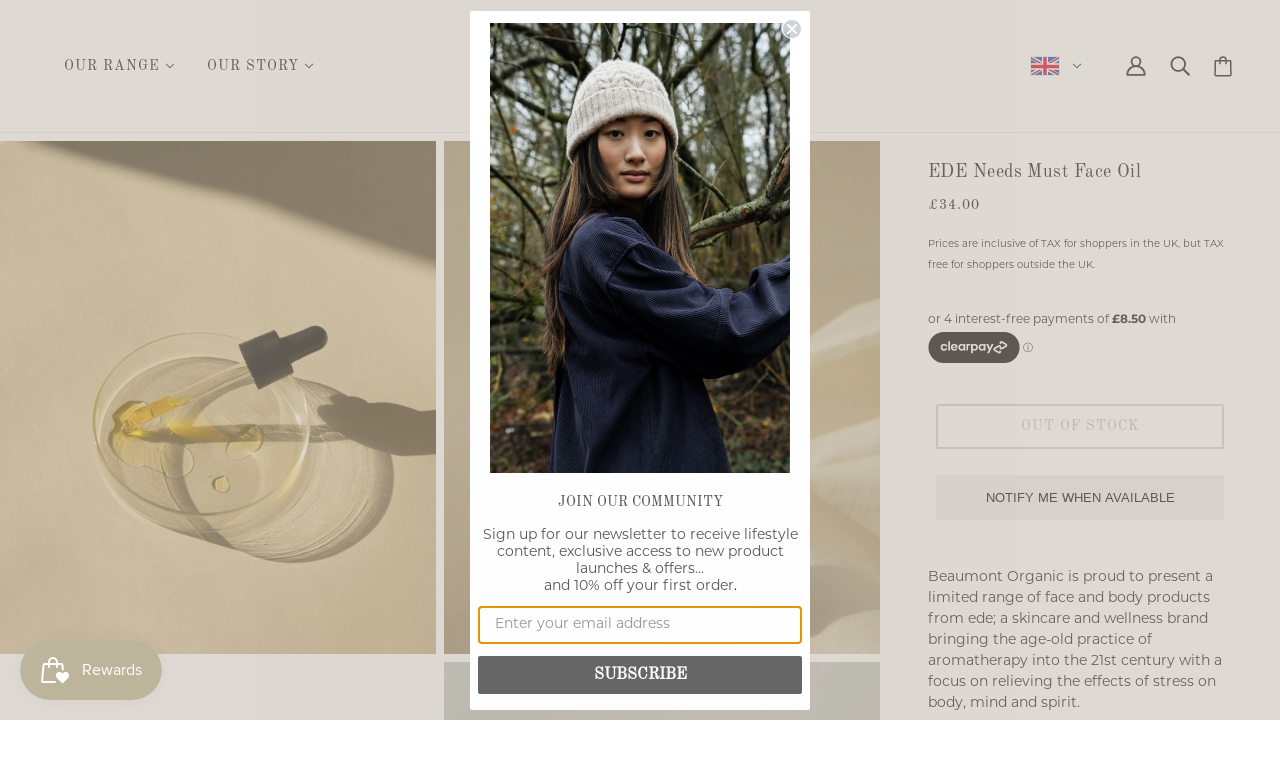

--- FILE ---
content_type: image/svg+xml
request_url: https://www.beaumontorganic.com/cdn/shop/t/33/assets/TZ.svg
body_size: -838
content:
<svg xmlns="http://www.w3.org/2000/svg" viewBox="0 85.333 512 341.333"><path fill="#338AF3" d="M0 85.337h512v341.326H0z"/><path fill="#6DA544" d="M0 426.663V85.337h512"/><path fill="#FFDA44" d="M512 152.222V85.337H411.67L0 359.778v66.885h100.33z"/><path d="M512 85.337v40.125L60.193 426.663H0v-40.125L451.807 85.337z"/></svg>

--- FILE ---
content_type: image/svg+xml
request_url: https://www.beaumontorganic.com/cdn/shop/t/33/assets/CY.svg
body_size: -21
content:
<svg xmlns="http://www.w3.org/2000/svg" viewBox="0 0 513 342"><path fill="#FFF" d="M0 0h513v342H0z"/><path fill="#DB7D00" d="M141.7 154.7s.2 67.1 74.7 65.3l4.5 13.9h8.9s-7.4-41.1 60.1-41.5c0 0 0-27.6 27.6-27.6H359s-66-51.8 58.9-118l1.8-13.1s-129.9 71-198.9 57.2c0 0 10.7 42.5-10.8 42.5-10.8 0-9.7-8.1-32.3-8.1-18.7 0-17.3 19.7-26.3 19.5-8.9-.2-18.8-12.3-19.6-10.2-.7 2.1 9.9 20.1 9.9 20.1z"/><g fill="#006651"><path d="M237.2 308.1c6.9-5 13-6.6 22.4-8.3s19.4-4.4 24.6-5.8-17.7 6.6-23.5 8.3c-5.8 1.6-23.5 5.8-23.5 5.8zM275.1 293.4c-1.9-11.9 2.8-24.3 13.5-29.3 2.5 8.6-5.2 23.2-13.5 29.3zM293.3 287.2c-5.8-9.8 4-22.6 11.1-28.8 3.3 6-2.5 23.7-11.1 28.8zM310.2 279.6c-6.2-8.4 1.1-23.2 8.8-29 3.1 8.2.1 23.2-8.8 29zM327.1 269c-5.6-8-1.7-20.4 6.3-28.4 5.8 6.6.9 21-6.3 28.4zM340.6 258.3c-4.7-7.5 1.1-25.4 8.6-30.4 3.3 6.6.8 25.4-8.6 30.4zM351.4 255.5c-1.4-10.8 17.4-22.7 25.2-22.4-.9 8.9-8.9 18.6-25.2 22.4zM340.9 267.7c8.8-9.1 26-9.1 32.1-7.2-1.7 5.3-21.9 16.9-32.1 7.2z"/><path d="M328.7 276.8c12.4-3.3 20.5-6.1 27.9 1.7-5.2 6.6-25.4 4.7-27.9-1.7zM311 284.8c11.9-6.4 26.3 3 28.5 8.6-13.3 5.5-28.7-7.2-28.5-8.6zM294.7 294c10.8-4.1 23.2 1.4 28.2 7.5-5.8 2.7-21 5.7-28.2-7.5zM279.8 298.7c12.4-1.4 24.4 8 27 13.4-15.9 1.5-22-3.2-27-13.4zM275.8 308.1c-6.9-5-13-6.6-22.4-8.3-9.4-1.7-19.4-4.4-24.6-5.8-5.3-1.4 17.7 6.6 23.5 8.3 5.8 1.6 23.5 5.8 23.5 5.8zM237.9 293.4c1.9-11.9-2.8-24.3-13.5-29.3-2.5 8.6 5.2 23.2 13.5 29.3zM219.7 287.2c5.8-9.8-4-22.6-11.1-28.8-3.3 6 2.5 23.7 11.1 28.8zM202.8 279.6c6.2-8.4-1.1-23.2-8.8-29-3.1 8.2-.1 23.2 8.8 29zM185.9 269c5.6-8 1.7-20.4-6.3-28.4-5.8 6.6-.9 21 6.3 28.4zM172.4 258.3c4.7-7.5-1.1-25.4-8.6-30.4-3.3 6.6-.8 25.4 8.6 30.4zM161.6 255.5c1.4-10.8-17.4-22.7-25.2-22.4.9 8.9 8.9 18.6 25.2 22.4zM172.1 267.7c-8.8-9.1-26-9.1-32.1-7.2 1.7 5.3 21.9 16.9 32.1 7.2z"/><path d="M184.3 276.8c-12.4-3.3-20.5-6.1-27.9 1.7 5.2 6.6 25.4 4.7 27.9-1.7zM202 284.8c-11.9-6.4-26.3 3-28.5 8.6 13.3 5.5 28.7-7.2 28.5-8.6zM218.3 294c-10.8-4.1-23.2 1.4-28.2 7.5 5.8 2.7 21 5.7 28.2-7.5zM233.2 298.7c-12.4-1.4-24.4 8-27 13.4 15.9 1.5 22-3.2 27-13.4z"/></g></svg>

--- FILE ---
content_type: text/javascript
request_url: https://www.beaumontorganic.com/cdn/shop/t/33/assets/general.js?v=129541324397404054171741087822
body_size: -233
content:
class General{constructor(){this.loadSwipeLibrary(),this.configureLinks(),this.checkFlexBoxGap(),"loading"===document.readyState?window.on("DOMContentLoaded",()=>this.load()):this.load()}load(){document.body.setAttribute("data-assets-loaded",!0),document.documentElement.className=document.documentElement.className.replace("no-js","js")}loadSwipeLibrary(){theme.utils.libraryLoader("swipe",theme.assets.swipe,()=>{theme.utils.disable_prevent_scroll=!1,theme.utils.disable_swipe_listener=!1;const e=document.querySelectorAll("input, textarea");e.on("focus",()=>theme.utils.disable_prevent_scroll=!0),e.on("blur",()=>theme.utils.disable_prevent_scroll=!1),SwipeListener(document,{preventScroll:e=>{var t;if(!theme.utils.disable_prevent_scroll)return t=Math.abs(e.detail.x[0]-e.detail.x[1]),2*Math.abs(e.detail.y[0]-e.detail.y[1])<t}}),document.addEventListener("swipe",e=>{var t,l,n;theme.utils.disable_swipe_listener||({left:e,right:t,top:l,bottom:n}=e.detail.directions,e&&document.documentElement.trigger("theme:swipe:left"),t&&document.documentElement.trigger("theme:swipe:right"),l&&document.documentElement.trigger("theme:swipe:up"),n&&document.documentElement.trigger("theme:swipe:down"))})})}configureLinks(){document.querySelectorAll('[data-item="hidden-text"] a').forEach(e=>e.setAttribute("tabindex","-1"))}checkFlexBoxGap(){const e=document.createElement("div");e.setStyles({display:"flex",flexDirection:"column",rowGap:"1px"}),e.appendChild(document.createElement("div")),e.appendChild(document.createElement("div")),document.body.appendChild(e);var t=0<e.scrollHeight;e.remove(),t||(document.documentElement.classList.remove("flexbox-gap"),document.documentElement.classList.add("no-flexbox-gap"))}}new General;

--- FILE ---
content_type: image/svg+xml
request_url: https://www.beaumontorganic.com/cdn/shop/t/33/assets/CI.svg
body_size: -603
content:
<svg xmlns="http://www.w3.org/2000/svg" viewBox="0 85.333 512 341.333"><path fill="#FFF" d="M0 85.331h512v341.326H0z"/><path fill="#009e60" d="M330.207 85.331H512v341.337H330.207z"/><path fill="#f77f00" d="M0 85.331h181.793v341.337H0z"/></svg>

--- FILE ---
content_type: image/svg+xml
request_url: https://www.beaumontorganic.com/cdn/shop/t/33/assets/GF.svg
body_size: -880
content:
<svg xmlns="http://www.w3.org/2000/svg" viewBox="0 0 90 60"><path fill="#FDEB01" d="m0 0 90 60H0z"/><path fill="#58A846" d="M90 0v60L0 0z"/><path fill="#ED3D24" d="m50.7 33.3 9.3-6.7H48.5L45 15.7l-3.5 10.9H30l9.3 6.7-3.6 11 9.3-6.7 9.3 6.7z"/></svg>

--- FILE ---
content_type: image/svg+xml
request_url: https://www.beaumontorganic.com/cdn/shop/t/33/assets/TK.svg
body_size: -386
content:
<svg xmlns="http://www.w3.org/2000/svg" viewBox="0 85.333 512 341.333"><path fill="#0052B4" d="M0 85.337h512v341.326H0z"/><g fill="#FFF"><path d="m210.715 174.377 3.684 11.338h11.919l-9.643 7.006 3.684 11.337-9.644-7.007-9.644 7.007 3.684-11.337-9.645-7.006h11.921zM116.816 281.971l4.605 14.172h14.9l-12.055 8.757 4.606 14.173-12.056-8.76-12.055 8.76 4.604-14.173-12.054-8.757h14.899zM144.696 119.679l4.604 14.172h14.901l-12.056 8.758 4.606 14.171-12.055-8.759-12.056 8.759 4.606-14.171-12.055-8.758h14.9zM69.539 175.331l4.604 14.172h14.9l-12.055 8.758 4.606 14.171-12.055-8.758-12.056 8.758 4.606-14.171-12.055-8.758h14.9z"/></g><g fill="#FFDA44"><path d="M483.386 354.503H117.801s109.234-88.562 310.593-220.938c.001 0-88.443 128.935 54.992 220.938zM117.801 366.089c-11.177 0-11.195 17.37 0 17.37h365.585c11.177 0 11.195-17.37 0-17.37H117.801z"/></g></svg>

--- FILE ---
content_type: image/svg+xml
request_url: https://www.beaumontorganic.com/cdn/shop/t/33/assets/VC.svg
body_size: -858
content:
<svg xmlns="http://www.w3.org/2000/svg" viewBox="0 85.333 512 341.333"><path fill="#FFDA44" d="M0 85.331h512v341.337H0z"/><path fill="#338AF3" d="M0 85.331h170.663v341.337H0z"/><g fill="#6DA544"><path d="M341.337 85.331H512v341.337H341.337zM214.261 283.82l-33.393-50.086 33.392-50.087 33.392 50.087zM297.739 283.82l-33.391-50.086 33.391-50.087 33.393 50.087zM256 350.603l-33.391-50.087L256 250.429l33.391 50.087z"/></g></svg>

--- FILE ---
content_type: image/svg+xml
request_url: https://www.beaumontorganic.com/cdn/shop/t/33/assets/MK.svg
body_size: -781
content:
<svg xmlns="http://www.w3.org/2000/svg" viewBox="0 85.333 512 341.333"><path fill="#FFDA44" d="M0 85.333h512V426.67H0z"/><g fill="#D80027"><path d="M383.875 426.662 256 252.286l26.827 174.376zM133.565 85.33 256 252.286 230.314 85.33zM229.171 426.662 256 252.286 128.124 426.662zM0 85.33V212.9l256 39.386L28.333 85.33zM0 426.662h18.212L256 252.286 0 291.67zM256 252.286 512 212.9V85.33h-28.331zM281.686 85.33 256 252.286 378.434 85.33zM512 426.662V291.671l-256-39.385 237.787 174.376z"/><circle cx="256" cy="252.29" r="59.359"/></g><circle fill="#FFDA44" cx="256" cy="252.29" r="44.522"/></svg>

--- FILE ---
content_type: text/javascript
request_url: https://www.beaumontorganic.com/cdn/shop/t/33/assets/product-price.js?v=67034475855628190841741087963
body_size: -394
content:
class ProductPrice extends HTMLElement{constructor(){super()}connectedCallback(){this.compare_price=this.querySelector(".product-price--compare"),this.price=this.querySelector(".product-price--original"),this.reference_unit=this.querySelector(".product-price--reference-unit"),this.reference_value=this.querySelector(".product-price--reference-value"),this.root=this.closest(`[data-product-id='${this.dataset.id}']`),this.unit_price=this.querySelector(".product-price--unit-price"),this.unit_price_container=this.querySelector(".product-price--unit-container"),this.updatePriceListener()}disconnectedCallback(){this.root.off("variantUpdated.productPrice")}updatePriceListener(){this.root.on("variantUpdated.productPrice",e=>{this.updatePrices(e.detail)})}updatePrices(e){e?(this.style.display="block",this.price.innerHTML=theme.utils.formatMoney(e.price),e.compare_at_price>e.price?(this.compare_price.innerHTML=theme.utils.formatMoney(e.compare_at_price),this.compare_price.style.display="inline-block"):this.compare_price.style.display="none",e.unit_price_measurement?(this.unit_price.innerHTML=theme.utils.formatMoney(e.unit_price),this.reference_unit.innerHTML=e.unit_price_measurement.reference_unit,1===e.unit_price_measurement.reference_value&&this.reference_value?this.reference_value.style.display="none":this.reference_value&&(this.reference_value.innerHTML=e.unit_price_measurement.reference_value,this.reference_value.style.display="block"),this.unit_price_container.style.display="flex"):this.unit_price_container.style.display="none"):this.style.display="none"}}const productPriceEl=customElements.get("product-price-root");productPriceEl||customElements.define("product-price-root",ProductPrice);